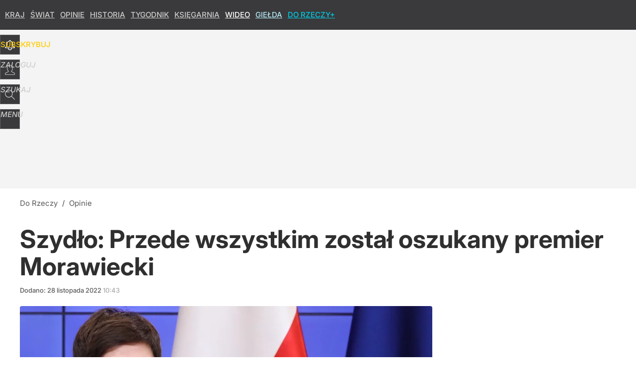

--- FILE ---
content_type: text/html; charset=UTF-8
request_url: https://dorzeczy.pl/hits.php
body_size: -247
content:
{"share_get":{"count":8,"schema":"dorzeczy"},"display_set":{"set":1,"event_set":{"display":1},"count":13746,"tsht":1769615183,"pt":null,"dt":"d","schema":"dorzeczy"},"message_get":{"error":2,"message":0,"schema":"dorzeczy"}}

--- FILE ---
content_type: text/plain; charset=utf-8
request_url: https://api.deep.bi/v1/streams/j7odeRmIZNFp/events
body_size: -70
content:
mky76upm-frgfmj